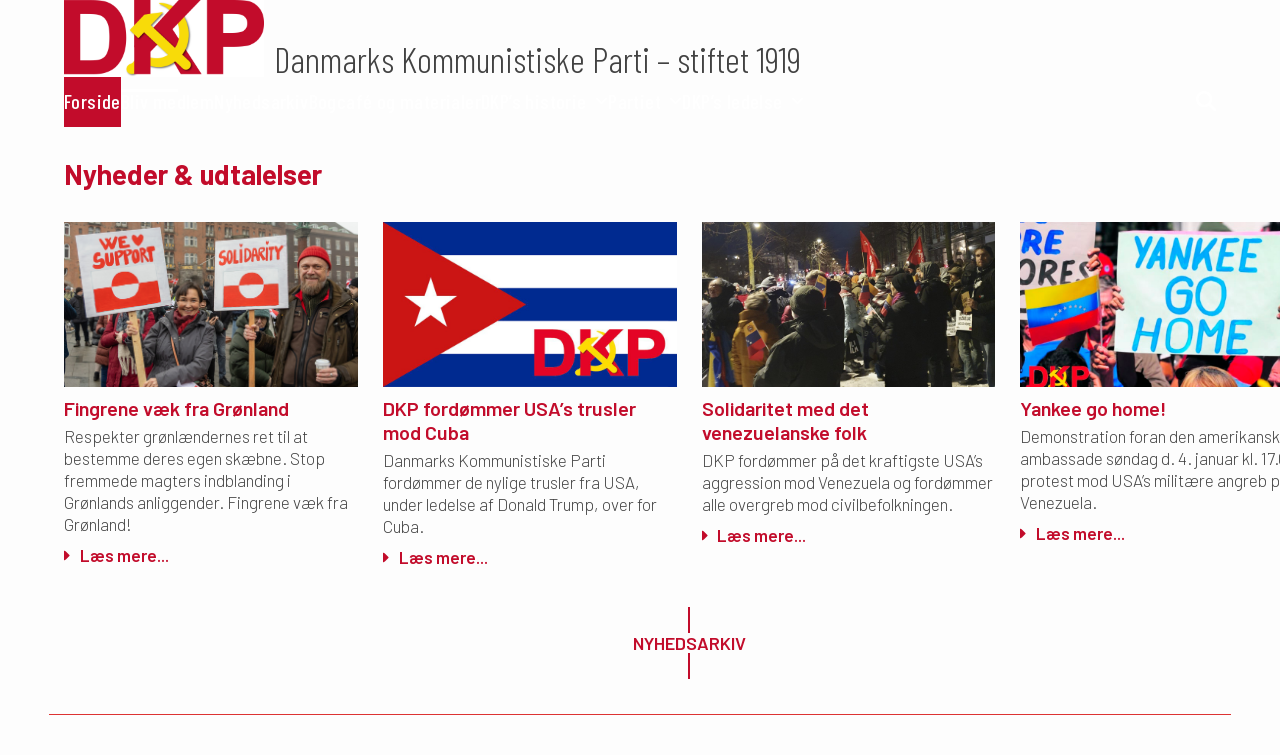

--- FILE ---
content_type: text/html; charset=UTF-8
request_url: https://www.kommunisterne.dk/
body_size: 16424
content:
<!DOCTYPE html>
<html lang="da-DK" >
<head>
<meta charset="UTF-8">
<link rel="profile" href="http://gmpg.org/xfn/11">
<meta name='robots' content='index, follow, max-image-preview:large, max-snippet:-1, max-video-preview:-1' />
<meta name="viewport" content="width=device-width, initial-scale=1">

	<!-- This site is optimized with the Yoast SEO plugin v26.8 - https://yoast.com/product/yoast-seo-wordpress/ -->
	<title>Forside - DKP</title>
	<meta name="description" content="Danmarks Kommunistiske Parti&#039;s (DKP) hjemmeside: Nyheder og udtalelser - Bliv medlem af DKP - DKP&#039;s historie - Kontakt DKP" />
	<link rel="canonical" href="https://www.kommunisterne.dk/" />
	<meta property="og:locale" content="da_DK" />
	<meta property="og:type" content="website" />
	<meta property="og:title" content="Forside - DKP" />
	<meta property="og:description" content="Danmarks Kommunistiske Parti&#039;s (DKP) hjemmeside: Nyheder og udtalelser - Bliv medlem af DKP - DKP&#039;s historie - Kontakt DKP" />
	<meta property="og:url" content="https://www.kommunisterne.dk/" />
	<meta property="og:site_name" content="DKP" />
	<meta property="article:modified_time" content="2026-01-03T19:00:26+00:00" />
	<meta name="twitter:card" content="summary_large_image" />
	<script type="application/ld+json" class="yoast-schema-graph">{"@context":"https://schema.org","@graph":[{"@type":"WebPage","@id":"https://www.kommunisterne.dk/","url":"https://www.kommunisterne.dk/","name":"Forside - DKP","isPartOf":{"@id":"https://www.kommunisterne.dk/#website"},"about":{"@id":"https://www.kommunisterne.dk/#organization"},"datePublished":"2025-06-29T22:51:44+00:00","dateModified":"2026-01-03T19:00:26+00:00","description":"Danmarks Kommunistiske Parti's (DKP) hjemmeside: Nyheder og udtalelser - Bliv medlem af DKP - DKP's historie - Kontakt DKP","breadcrumb":{"@id":"https://www.kommunisterne.dk/#breadcrumb"},"inLanguage":"da-DK","potentialAction":[{"@type":"ReadAction","target":["https://www.kommunisterne.dk/"]}]},{"@type":"BreadcrumbList","@id":"https://www.kommunisterne.dk/#breadcrumb","itemListElement":[{"@type":"ListItem","position":1,"name":"Hjem"}]},{"@type":"WebSite","@id":"https://www.kommunisterne.dk/#website","url":"https://www.kommunisterne.dk/","name":"DKP","description":"Danmarks Kommunistiske Parti","publisher":{"@id":"https://www.kommunisterne.dk/#organization"},"potentialAction":[{"@type":"SearchAction","target":{"@type":"EntryPoint","urlTemplate":"https://www.kommunisterne.dk/?s={search_term_string}"},"query-input":{"@type":"PropertyValueSpecification","valueRequired":true,"valueName":"search_term_string"}}],"inLanguage":"da-DK"},{"@type":"Organization","@id":"https://www.kommunisterne.dk/#organization","name":"DKP","url":"https://www.kommunisterne.dk/","logo":{"@type":"ImageObject","inLanguage":"da-DK","@id":"https://www.kommunisterne.dk/#/schema/logo/image/","url":"https://www.kommunisterne.dk/wp-content/uploads/2025/07/dkp-logo_RGB.png","contentUrl":"https://www.kommunisterne.dk/wp-content/uploads/2025/07/dkp-logo_RGB.png","width":600,"height":230,"caption":"DKP"},"image":{"@id":"https://www.kommunisterne.dk/#/schema/logo/image/"}}]}</script>
	<!-- / Yoast SEO plugin. -->


<link rel='dns-prefetch' href='//fonts.googleapis.com' />
<link rel="alternate" type="application/rss+xml" title="DKP &raquo; Feed" href="https://www.kommunisterne.dk/feed/" />
<link rel="alternate" type="application/rss+xml" title="DKP &raquo;-kommentar-feed" href="https://www.kommunisterne.dk/comments/feed/" />
<link rel="alternate" title="oEmbed (JSON)" type="application/json+oembed" href="https://www.kommunisterne.dk/wp-json/oembed/1.0/embed?url=https%3A%2F%2Fwww.kommunisterne.dk%2F" />
<link rel="alternate" title="oEmbed (XML)" type="text/xml+oembed" href="https://www.kommunisterne.dk/wp-json/oembed/1.0/embed?url=https%3A%2F%2Fwww.kommunisterne.dk%2F&#038;format=xml" />
<style id='wp-img-auto-sizes-contain-inline-css'>
img:is([sizes=auto i],[sizes^="auto," i]){contain-intrinsic-size:3000px 1500px}
/*# sourceURL=wp-img-auto-sizes-contain-inline-css */
</style>
<link rel='stylesheet' id='vc_extensions_admin_individual_hotspot-css' href='https://usercontent.one/wp/www.kommunisterne.dk/wp-content/plugins/vc-extensions-hotspot/css/admin_icon.css?ver=6.9&media=1769095420' media='all' />
<link rel='stylesheet' id='js_composer_front-css' href='https://usercontent.one/wp/www.kommunisterne.dk/wp-content/plugins/js_composer/assets/css/js_composer.min.css?ver=8.5&media=1769095420' media='all' />
<link rel='stylesheet' id='awsm-ead-public-css' href='https://usercontent.one/wp/www.kommunisterne.dk/wp-content/plugins/embed-any-document/css/embed-public.min.css?ver=2.7.12&media=1769095420' media='all' />
<link rel='stylesheet' id='parent-style-css' href='https://usercontent.one/wp/www.kommunisterne.dk/wp-content/themes/Total/style.css?ver=6.3&media=1769095420' media='all' />
<link rel='stylesheet' id='wpex-google-font-barlow-css' href='//fonts.googleapis.com/css2?family=Barlow:wght@100;200;300;400;500;600;700;800;900&#038;display=swap&#038;subset=latin' media='all' />
<link rel='stylesheet' id='wpex-google-font-barlow-condensed-css' href='//fonts.googleapis.com/css2?family=Barlow+Condensed:wght@100;200;300;400;500;600;700;800;900&#038;display=swap&#038;subset=latin' media='all' />
<link rel='stylesheet' id='wpex-style-css' href='https://usercontent.one/wp/www.kommunisterne.dk/wp-content/themes/total-child-theme/style.css?ver=6.3&media=1769095420' media='all' />
<link rel='stylesheet' id='wpex-mobile-menu-breakpoint-max-css' href='https://usercontent.one/wp/www.kommunisterne.dk/wp-content/themes/Total/assets/css/frontend/breakpoints/max.min.css?ver=6.3&media=1769095420' media='only screen and (max-width:959px)' />
<link rel='stylesheet' id='wpex-mobile-menu-breakpoint-min-css' href='https://usercontent.one/wp/www.kommunisterne.dk/wp-content/themes/Total/assets/css/frontend/breakpoints/min.min.css?ver=6.3&media=1769095420' media='only screen and (min-width:960px)' />
<link rel='stylesheet' id='vcex-shortcodes-css' href='https://usercontent.one/wp/www.kommunisterne.dk/wp-content/themes/Total/assets/css/frontend/vcex-shortcodes.min.css?ver=6.3&media=1769095420' media='all' />
<link rel='stylesheet' id='wpex-wpbakery-css' href='https://usercontent.one/wp/www.kommunisterne.dk/wp-content/themes/Total/assets/css/frontend/wpbakery.min.css?ver=6.3&media=1769095420' media='all' />
<script async src="https://usercontent.one/wp/www.kommunisterne.dk/wp-content/plugins/burst-statistics/assets/js/timeme/timeme.min.js?media=1769095420?ver=1767963045" id="burst-timeme-js"></script>
<script async src="https://usercontent.one/wp/www.kommunisterne.dk/wp-content/uploads/burst/js/burst.min.js?media=1769095420?ver=1769024663" id="burst-js"></script>
<script src="https://www.kommunisterne.dk/wp-includes/js/jquery/jquery.min.js?ver=3.7.1" id="jquery-core-js"></script>
<script src="https://www.kommunisterne.dk/wp-includes/js/jquery/jquery-migrate.min.js?ver=3.4.1" id="jquery-migrate-js"></script>
<script id="wpex-core-js-extra">
var wpex_theme_params = {"selectArrowIcon":"\u003Cspan class=\"wpex-select-arrow__icon wpex-icon--sm wpex-flex wpex-icon\" aria-hidden=\"true\"\u003E\u003Csvg viewBox=\"0 0 24 24\" xmlns=\"http://www.w3.org/2000/svg\"\u003E\u003Crect fill=\"none\" height=\"24\" width=\"24\"/\u003E\u003Cg transform=\"matrix(0, -1, 1, 0, -0.115, 23.885)\"\u003E\u003Cpolygon points=\"17.77,3.77 16,2 6,12 16,22 17.77,20.23 9.54,12\"/\u003E\u003C/g\u003E\u003C/svg\u003E\u003C/span\u003E","customSelects":".widget_categories form,.widget_archive select,.vcex-form-shortcode select","scrollToHash":"1","localScrollFindLinks":"1","localScrollHighlight":"1","localScrollUpdateHash":"1","scrollToHashTimeout":"500","localScrollTargets":"li.local-scroll a, a.local-scroll, .local-scroll-link, .local-scroll-link \u003E a,.sidr-class-local-scroll-link,li.sidr-class-local-scroll \u003E span \u003E a,li.sidr-class-local-scroll \u003E a","scrollToBehavior":"smooth","disable_vc_tta_animation":"1"};
//# sourceURL=wpex-core-js-extra
</script>
<script src="https://usercontent.one/wp/www.kommunisterne.dk/wp-content/themes/Total/assets/js/frontend/core.min.js?ver=6.3&media=1769095420" id="wpex-core-js" defer data-wp-strategy="defer"></script>
<script id="wpex-inline-js-after">
!function(){const e=document.querySelector("html"),t=()=>{const t=window.innerWidth-document.documentElement.clientWidth;t&&e.style.setProperty("--wpex-scrollbar-width",`${t}px`)};t(),window.addEventListener("resize",(()=>{t()}))}();
//# sourceURL=wpex-inline-js-after
</script>
<script src="https://usercontent.one/wp/www.kommunisterne.dk/wp-content/themes/Total/assets/js/frontend/search/drop-down.min.js?ver=6.3&media=1769095420" id="wpex-search-drop_down-js" defer data-wp-strategy="defer"></script>
<script id="wpex-sticky-main-nav-js-extra">
var wpex_sticky_main_nav_params = {"breakpoint":"959"};
//# sourceURL=wpex-sticky-main-nav-js-extra
</script>
<script src="https://usercontent.one/wp/www.kommunisterne.dk/wp-content/themes/Total/assets/js/frontend/sticky/main-nav.min.js?ver=6.3&media=1769095420" id="wpex-sticky-main-nav-js" defer data-wp-strategy="defer"></script>
<script id="wpex-mobile-menu-sidr-js-extra">
var wpex_mobile_menu_sidr_params = {"breakpoint":"959","i18n":{"openSubmenu":"Open submenu of %s","closeSubmenu":"Close submenu of %s"},"openSubmenuIcon":"\u003Cspan class=\"wpex-open-submenu__icon wpex-transition-transform wpex-duration-300 wpex-icon\" aria-hidden=\"true\"\u003E\u003Csvg xmlns=\"http://www.w3.org/2000/svg\" viewBox=\"0 0 448 512\"\u003E\u003Cpath d=\"M201.4 342.6c12.5 12.5 32.8 12.5 45.3 0l160-160c12.5-12.5 12.5-32.8 0-45.3s-32.8-12.5-45.3 0L224 274.7 86.6 137.4c-12.5-12.5-32.8-12.5-45.3 0s-12.5 32.8 0 45.3l160 160z\"/\u003E\u003C/svg\u003E\u003C/span\u003E","source":"#site-navigation, #mobile-menu-search","side":"right","dark_surface":"1","displace":"","aria_label":"Mobile menu","aria_label_close":"Close mobile menu","class":["wpex-mobile-menu"],"speed":"300"};
//# sourceURL=wpex-mobile-menu-sidr-js-extra
</script>
<script src="https://usercontent.one/wp/www.kommunisterne.dk/wp-content/themes/Total/assets/js/frontend/mobile-menu/sidr.min.js?ver=6.3&media=1769095420" id="wpex-mobile-menu-sidr-js" defer data-wp-strategy="defer"></script>
<script></script><link rel="https://api.w.org/" href="https://www.kommunisterne.dk/wp-json/" /><link rel="alternate" title="JSON" type="application/json" href="https://www.kommunisterne.dk/wp-json/wp/v2/pages/22" /><link rel="EditURI" type="application/rsd+xml" title="RSD" href="https://www.kommunisterne.dk/xmlrpc.php?rsd" />
<meta name="generator" content="WordPress 6.9" />
<link rel='shortlink' href='https://www.kommunisterne.dk/' />
<style>[class*=" icon-oc-"],[class^=icon-oc-]{speak:none;font-style:normal;font-weight:400;font-variant:normal;text-transform:none;line-height:1;-webkit-font-smoothing:antialiased;-moz-osx-font-smoothing:grayscale}.icon-oc-one-com-white-32px-fill:before{content:"901"}.icon-oc-one-com:before{content:"900"}#one-com-icon,.toplevel_page_onecom-wp .wp-menu-image{speak:none;display:flex;align-items:center;justify-content:center;text-transform:none;line-height:1;-webkit-font-smoothing:antialiased;-moz-osx-font-smoothing:grayscale}.onecom-wp-admin-bar-item>a,.toplevel_page_onecom-wp>.wp-menu-name{font-size:16px;font-weight:400;line-height:1}.toplevel_page_onecom-wp>.wp-menu-name img{width:69px;height:9px;}.wp-submenu-wrap.wp-submenu>.wp-submenu-head>img{width:88px;height:auto}.onecom-wp-admin-bar-item>a img{height:7px!important}.onecom-wp-admin-bar-item>a img,.toplevel_page_onecom-wp>.wp-menu-name img{opacity:.8}.onecom-wp-admin-bar-item.hover>a img,.toplevel_page_onecom-wp.wp-has-current-submenu>.wp-menu-name img,li.opensub>a.toplevel_page_onecom-wp>.wp-menu-name img{opacity:1}#one-com-icon:before,.onecom-wp-admin-bar-item>a:before,.toplevel_page_onecom-wp>.wp-menu-image:before{content:'';position:static!important;background-color:rgba(240,245,250,.4);border-radius:102px;width:18px;height:18px;padding:0!important}.onecom-wp-admin-bar-item>a:before{width:14px;height:14px}.onecom-wp-admin-bar-item.hover>a:before,.toplevel_page_onecom-wp.opensub>a>.wp-menu-image:before,.toplevel_page_onecom-wp.wp-has-current-submenu>.wp-menu-image:before{background-color:#76b82a}.onecom-wp-admin-bar-item>a{display:inline-flex!important;align-items:center;justify-content:center}#one-com-logo-wrapper{font-size:4em}#one-com-icon{vertical-align:middle}.imagify-welcome{display:none !important;}</style><style data-type="vc_custom-css">.vc_tta-color-white.vc_tta-style-flat .vc_tta-panel .vc_tta-panel-heading {
    background-color: #F8FAFC !important;
}
.vc_tta-color-white.vc_tta-style-flat .vc_tta-panel .vc_tta-panel-body {
    background-color: #F8FAFC !important;
}

.dkp-sektion30{
    padding: 30px;
}

.dkp-accordion h2{
	margin-top: -0.9em;
	padding-top: 0;
}
.dkp-accordion .vc_tta.vc_general .vc_tta-panel-body {
    border: solid #0000;
    box-sizing: initial;
    display: none;
    overflow: hidden;
    padding: 0px 20px;
    transform: translateZ(0);
    transition: padding .2s ease-in-out;
   
}</style><noscript><style>body:not(.content-full-screen) .wpex-vc-row-stretched[data-vc-full-width-init="false"]{visibility:visible;}</style></noscript>		<style id="wp-custom-css">
			/*================ * TYPOGRAFI =================*/p{margin-bottom:0.5em;}.kredit{font-size:small;margin-top:0.25em;margin-bottom:2em;}/*Billedtekst*/figcaption{font-size:0.95em;text-align:left !important;}/*================ * Sektioner =================*/.dkp-sektion{padding-top:30px;}/*================ * HEADER =================*/.wpex-items-center{align-items:flex-end;}#site-logo-link{margin-right:10px;}.header-aside-content{margin-bottom:-5px;}@media only screen and (min-width:960px){.wpex-min-float-right{float:left;}}#site-header-inner{display:flex !important;align-items:flex-end !important;flex-wrap:wrap;}/*ILON dato ???*/.meta-date .meta-icon{display:none !important;}.fb-menu{float:right !important;}/*================ * FOOTER =================*/.dkp-footer p{margin-bottom:1em;font-size:0.85em;}.dkp-footer p del{text-decoration:none;float:right;}.dkp-footer h4{font-size:0.9em;font-weight:600 !important;color:#F8DC09 !important;}.dkp-footer h5{font-size:0.9em;font-weight:400 !important;color:white;margin:0 !important;}.dkp-hotspot{font-size:0.9em;}.cq-hotspots .hotspot-item a{width:30px !important;height:30px !important;border:2px solid rgba(255,255,255,.4);color:#fff;text-decoration:none;position:absolute;left:auto;top:auto;border-radius:100%;-moz-transition:all .2s ease-out 0;-o-transition:all .2s ease-out 0;-webkit-transition:all .2s ease-out;-webkit-transition-delay:0;transition:all .2s ease-out 0;}.dkp-footer-accordion li{margin-left:-15px;margin-top:0.75em;list-style-type:square}.vc_tta-color-juicy-pink.vc_tta-style-flat .vc_tta-panel .vc_tta-panel-heading{background-color:transparent !important;}/*================ * Nyhedsarkiv =================*/.dkp-liste-excerp{max-width:800px;}.dkp-liste-small-heading{min-width:300px;background:yellow;}/*================ * STAFF-post cards =================*/.acf-staff{font-size:0.90em;padding-top:0.25em;}/*================ * Spalte med relaterede nyheder =================*/.dkp-kategori li{/*background:yellow;*/list-style-type:none;margin-left:-30px;}.vcex-post-terms__list li{list-style-type:none;margin-left:-30px;/*background:yellow;*/}.vcex-post-terms__list li:before{content:"Kategori:";padding-right:3px;}		</style>
		<style type="text/css" data-type="vc_shortcodes-custom-css">.vc_custom_1767466805073{padding-top: 30px !important;background-color: #1E73BE1A !important;}.vc_custom_1754385310859{margin-top: -5px !important;}.vc_custom_1751563263326{border-top-width: 1px !important;border-top-style: solid !important;border-color: #DD3333 !important;}.vc_custom_1751563426726{border-top-width: 1px !important;border-top-style: solid !important;border-color: #DD3333 !important;}</style><noscript><style> .wpb_animate_when_almost_visible { opacity: 1; }</style></noscript><style data-type="wpex-css" id="wpex-css">/*COLOR PALETTE*/:root{--wpex-palette-4164-color:#f8db08;--wpex-palette-4163-color:#c20c2b;}.has-palette-4164-background-color,.wp-block-button__link.has-palette-4164-background-color{background-color:var(--wpex-palette-4164-color);}.has-palette-4164-border-color,.wp-block-button__link.has-palette-4164-border-color{border-color:var(--wpex-palette-4164-color);}.has-palette-4164-color,.wp-block-button__link.has-palette-4164-color{color:var(--wpex-palette-4164-color);}.has-palette-4163-background-color,.wp-block-button__link.has-palette-4163-background-color{background-color:var(--wpex-palette-4163-color);}.has-palette-4163-border-color,.wp-block-button__link.has-palette-4163-border-color{border-color:var(--wpex-palette-4163-color);}.has-palette-4163-color,.wp-block-button__link.has-palette-4163-color{color:var(--wpex-palette-4163-color);}/*TYPOGRAPHY*/body{font-family:Barlow,sans-serif;font-weight:300;font-size:18px;line-height:1.3;}#site-logo .site-logo-text{font-weight:200;font-size:var(--wpex-text-xs);}.header-aside-content{font-family:'Barlow Condensed',sans-serif;font-size:2em;}.main-navigation-ul .link-inner{font-family:'Barlow Condensed',sans-serif;font-weight:500;font-size:var(--wpex-text-lg);letter-spacing:0.02em;}:root{--wpex-heading-font-weight:700;--wpex-heading-color:var(--wpex-palette-4163-color);}.theme-heading{font-family:'Barlow Condensed',sans-serif;font-weight:500;}h1,.wpex-h1{font-size:2.5em;line-height:1.1;}h2,.wpex-h2{font-weight:600;font-size:1.2em;margin-block-end:0.2em;}@media(max-width:959px){.header-aside-content{font-size:1.5em;}h1,.wpex-h1{font-size:2em;}}@media(max-width:479px){.header-aside-content{font-size:1.2em;}h1,.wpex-h1{font-size:1.5em;}}/*CUSTOMIZER STYLING*/:root{--wpex-text-sm:0.87em;--wpex-text-base:18px;--wpex-accent:#c20c2b;--wpex-accent-alt:#c20c2b;--wpex-on-accent:#fefefe;--wpex-on-accent-alt:#fefefe;--wpex-surface-1:#fdfdfd;--wpex-primary-bottom-space:2em;--wpex-vc-column-inner-margin-bottom:40px;}.page-header-disabled:not(.has-overlay-header):not(.no-header-margin) #content-wrap{padding-block-start:0px;}.page-header.wpex-supports-mods{background-color:#ffffff;border-bottom-color:var(--wpex-accent);}#site-navigation-wrap{--wpex-main-nav-bg:#00b1e5;--wpex-main-nav-border-color:#000000;--wpex-main-nav-link-color:#ffffff;--wpex-hover-main-nav-link-color:#ffffff;--wpex-active-main-nav-link-color:#ffffff;--wpex-hover-main-nav-link-bg:#000000;--wpex-active-main-nav-link-bg:var(--wpex-accent);--wpex-dropmenu-link-color:#ffffff;}@media only screen and (min-width:960px){#site-logo .logo-img{max-width:200px;}}@media only screen and (max-width:767px){#site-logo .logo-img{max-width:120px;}}</style><link rel='stylesheet' id='wpex-owl-carousel-css' href='https://usercontent.one/wp/www.kommunisterne.dk/wp-content/plugins/total-theme-core/assets/css/vendor/wpex-owl-carousel.min.css?ver=2.3&media=1769095420' media='all' />
<link rel='stylesheet' id='font-awesome-css' href='https://usercontent.one/wp/www.kommunisterne.dk/wp-content/plugins/vc-extensions-hotspot/css/font-awesome.min.css?ver=6.9&media=1769095420' media='all' />
<link rel='stylesheet' id='vc_hotspot_cq_style-css' href='https://usercontent.one/wp/www.kommunisterne.dk/wp-content/plugins/vc-extensions-hotspot/css/style.min.css?ver=6.9&media=1769095420' media='all' />
<link rel='stylesheet' id='tooltipster-css' href='https://usercontent.one/wp/www.kommunisterne.dk/wp-content/plugins/vc-extensions-hotspot/css/tooltipster.min.css?ver=6.9&media=1769095420' media='all' />
<link rel='stylesheet' id='vc_tta_style-css' href='https://usercontent.one/wp/www.kommunisterne.dk/wp-content/plugins/js_composer/assets/css/js_composer_tta.min.css?ver=8.5&media=1769095420' media='all' />
</head>

<body class="home wp-singular page-template-default page page-id-22 wp-custom-logo wp-embed-responsive wp-theme-Total wp-child-theme-total-child-theme wpex-theme wpex-responsive has-composer site-full-width content-full-width sidebar-widget-icons hasnt-overlay-header wpex-has-fixed-footer page-header-disabled has-mobile-menu wpex-mobile-toggle-menu-icon_buttons wpex-no-js wpb-js-composer js-comp-ver-8.5 vc_responsive" data-burst_id="22" data-burst_type="page">

	
<a href="#content" class="skip-to-content">Skip to content</a>

	
	<span data-ls_id="#site_top" tabindex="-1"></span>
	<div id="outer-wrap" class="wpex-overflow-clip">
		
		
		
		<div id="wrap" class="wpex-clr">

				<header id="site-header" class="header-two wpex-dropdown-style-black dyn-styles wpex-print-hidden wpex-relative wpex-clr">
				<div id="site-header-inner" class="header-two-inner header-padding container wpex-relative wpex-h-100 wpex-py-30 wpex-clr">
<div id="site-logo" class="site-branding header-two-logo logo-padding wpex-flex wpex-items-center wpex-float-left">
	<div id="site-logo-inner" ><a id="site-logo-link" href="https://www.kommunisterne.dk/" rel="home" class="main-logo"><img src="https://usercontent.one/wp/www.kommunisterne.dk/wp-content/uploads/2025/07/dkp-logo_RGB.png?media=1769095420" alt="Danmarks Kommunistiske Parti" class="logo-img wpex-h-auto wpex-max-w-100 wpex-align-middle" width="600" height="230" data-no-retina data-skip-lazy fetchpriority="high"></a></div>

</div>
<div class="header-aside-mobile-spacer wpex-pt-20 wpex-clear wpex-min-hidden"></div>
	<aside id="header-aside" class="header-two-aside wpex-min-float-right wpex-min-text-right">
		<div class="header-aside-content wpex-clr">Danmarks Kommunistiske Parti – stiftet 1919</div>
			</aside>


<div id="mobile-menu" class="wpex-mobile-menu-toggle show-at-mm-breakpoint wpex-flex wpex-items-center wpex-absolute wpex-top-50 -wpex-translate-y-50 wpex-right-0">
	<div class="wpex-inline-flex wpex-items-center">
						<a href="#" class="mobile-menu-toggle" role="button" aria-expanded="false"><span class="mobile-menu-toggle__icon wpex-flex"><span class="wpex-hamburger-icon wpex-hamburger-icon--inactive wpex-hamburger-icon--animate" aria-hidden="true"><span></span></span></span><span class="screen-reader-text" data-open-text>Open mobile menu</span><span class="screen-reader-text" data-open-text>Close mobile menu</span></a>			</div>
</div></div>
		
<div id="site-navigation-wrap" class="navbar-style-two wpex-z-sticky navbar-fixed-line-height fixed-nav has-menu-underline no-outline no-borders hide-at-mm-breakpoint wpex-clr wpex-print-hidden">
	<nav id="site-navigation" class="navigation main-navigation main-navigation-two container wpex-relative wpex-clr" aria-label="Main menu"><ul id="menu-hovedmenu" class="main-navigation-ul wpex-dropdown-menu wpex-dropdown-menu--onhover wpex-dropdown-menu--animate"><li id="menu-item-26" class="menu-item menu-item-type-post_type menu-item-object-page menu-item-home current-menu-item page_item page-item-22 current_page_item menu-item-26"><a href="https://www.kommunisterne.dk/" aria-current="page"><span class="link-inner">Forside</span></a></li>
<li id="menu-item-4183" class="menu-item menu-item-type-post_type menu-item-object-page menu-item-4183"><a href="https://www.kommunisterne.dk/bliv-medlem-2/"><span class="link-inner">Bliv medlem</span></a></li>
<li id="menu-item-4505" class="menu-item menu-item-type-post_type menu-item-object-page menu-item-4505"><a href="https://www.kommunisterne.dk/arkiv/"><span class="link-inner">Nyhedsarkiv</span></a></li>
<li id="menu-item-4858" class="menu-item menu-item-type-post_type menu-item-object-page menu-item-4858"><a href="https://www.kommunisterne.dk/bogcafe-og-materialer/"><span class="link-inner">Bogcafé og materialer</span></a></li>
<li id="menu-item-4978" class="menu-item menu-item-type-custom menu-item-object-custom menu-item-has-children menu-item-4978 dropdown"><a href="#"><span class="link-inner">DKP&#8217;s historie <span class="nav-arrow top-level"><span class="nav-arrow__icon wpex-icon wpex-icon--xs" aria-hidden="true"><svg xmlns="http://www.w3.org/2000/svg" viewBox="0 0 448 512"><path d="M201.4 342.6c12.5 12.5 32.8 12.5 45.3 0l160-160c12.5-12.5 12.5-32.8 0-45.3s-32.8-12.5-45.3 0L224 274.7 86.6 137.4c-12.5-12.5-32.8-12.5-45.3 0s-12.5 32.8 0 45.3l160 160z"/></svg></span></span></span></a>
<ul class="sub-menu">
	<li id="menu-item-4977" class="menu-item menu-item-type-post_type menu-item-object-page menu-item-4977"><a href="https://www.kommunisterne.dk/traek-af-dkps-historie-1919-2000/"><span class="link-inner">Træk af DKP’s historie 1919-2000</span></a></li>
	<li id="menu-item-4182" class="menu-item menu-item-type-post_type menu-item-object-page menu-item-4182"><a href="https://www.kommunisterne.dk/dkps-historie-1940-45/"><span class="link-inner">DKPs historie 1940-45</span></a></li>
</ul>
</li>
<li id="menu-item-4172" class="menu-item menu-item-type-custom menu-item-object-custom menu-item-has-children menu-item-4172 dropdown"><a href="#"><span class="link-inner">Partiet <span class="nav-arrow top-level"><span class="nav-arrow__icon wpex-icon wpex-icon--xs" aria-hidden="true"><svg xmlns="http://www.w3.org/2000/svg" viewBox="0 0 448 512"><path d="M201.4 342.6c12.5 12.5 32.8 12.5 45.3 0l160-160c12.5-12.5 12.5-32.8 0-45.3s-32.8-12.5-45.3 0L224 274.7 86.6 137.4c-12.5-12.5-32.8-12.5-45.3 0s-12.5 32.8 0 45.3l160 160z"/></svg></span></span></span></a>
<ul class="sub-menu">
	<li id="menu-item-4208" class="menu-item menu-item-type-custom menu-item-object-custom menu-item-has-children menu-item-4208 dropdown"><a href="#"><span class="link-inner">Kongres i DKP <span class="nav-arrow second-level"><span class="nav-arrow__icon wpex-icon wpex-icon--xs wpex-icon--bidi" aria-hidden="true"><svg xmlns="http://www.w3.org/2000/svg" viewBox="0 0 320 512"><path d="M278.6 233.4c12.5 12.5 12.5 32.8 0 45.3l-160 160c-12.5 12.5-32.8 12.5-45.3 0s-12.5-32.8 0-45.3L210.7 256 73.4 118.6c-12.5-12.5-12.5-32.8 0-45.3s32.8-12.5 45.3 0l160 160z"/></svg></span></span></span></a>
	<ul class="sub-menu">
		<li id="menu-item-4406" class="menu-item menu-item-type-post_type menu-item-object-post menu-item-4406"><a href="https://www.kommunisterne.dk/dkps-39-kongres/"><span class="link-inner">DKP’s 39. kongres</span></a></li>
		<li id="menu-item-5172" class="menu-item menu-item-type-post_type menu-item-object-post menu-item-5172"><a href="https://www.kommunisterne.dk/dkps-38-kongres-genforening/"><span class="link-inner">DKP’s 38. kongres – genforening</span></a></li>
	</ul>
</li>
	<li id="menu-item-4184" class="menu-item menu-item-type-post_type menu-item-object-page menu-item-4184"><a href="https://www.kommunisterne.dk/partilove/"><span class="link-inner">Love for Danmarks Kommunistiske Parti</span></a></li>
</ul>
</li>
<li id="menu-item-4209" class="menu-item menu-item-type-custom menu-item-object-custom menu-item-has-children menu-item-4209 dropdown"><a href="#"><span class="link-inner">DKP&#8217;s ledelse <span class="nav-arrow top-level"><span class="nav-arrow__icon wpex-icon wpex-icon--xs" aria-hidden="true"><svg xmlns="http://www.w3.org/2000/svg" viewBox="0 0 448 512"><path d="M201.4 342.6c12.5 12.5 32.8 12.5 45.3 0l160-160c12.5-12.5 12.5-32.8 0-45.3s-32.8-12.5-45.3 0L224 274.7 86.6 137.4c-12.5-12.5-32.8-12.5-45.3 0s-12.5 32.8 0 45.3l160 160z"/></svg></span></span></span></a>
<ul class="sub-menu">
	<li id="menu-item-4175" class="menu-item menu-item-type-post_type menu-item-object-page menu-item-4175"><a href="https://www.kommunisterne.dk/forretningsudvalg-og-landsledelse/"><span class="link-inner">Forretningsudvalg og Landsledelse</span></a></li>
	<li id="menu-item-4210" class="menu-item menu-item-type-post_type menu-item-object-page menu-item-4210"><a href="https://www.kommunisterne.dk/lokale-kontakter/"><span class="link-inner">Lokale kontakter</span></a></li>
</ul>
</li>
<li class="search-toggle-li menu-item wpex-menu-extra no-icon-margin"><a href="#" class="site-search-toggle search-dropdown-toggle" role="button" aria-expanded="false" aria-controls="searchform-dropdown" aria-label="Search"><span class="link-inner"><span class="wpex-menu-search-text wpex-hidden">Search</span><span class="wpex-menu-search-icon wpex-icon" aria-hidden="true"><svg xmlns="http://www.w3.org/2000/svg" viewBox="0 0 512 512"><path d="M416 208c0 45.9-14.9 88.3-40 122.7L502.6 457.4c12.5 12.5 12.5 32.8 0 45.3s-32.8 12.5-45.3 0L330.7 376c-34.4 25.2-76.8 40-122.7 40C93.1 416 0 322.9 0 208S93.1 0 208 0S416 93.1 416 208zM208 352a144 144 0 1 0 0-288 144 144 0 1 0 0 288z"/></svg></span></span></a>
<div id="searchform-dropdown" class="header-searchform-wrap header-drop-widget header-drop-widget--animate wpex-invisible wpex-opacity-0 wpex-absolute wpex-translate-Z-0 wpex-text-initial wpex-z-dropdown wpex-top-100 wpex-right-0 wpex-surface-1 wpex-text-2 wpex-p-15">
<form role="search" method="get" class="searchform searchform--header-dropdown wpex-flex" action="https://www.kommunisterne.dk/" autocomplete="off">
	<label for="searchform-input-697242b05e425" class="searchform-label screen-reader-text">Search</label>
	<input id="searchform-input-697242b05e425" type="search" class="searchform-input wpex-block wpex-border-0 wpex-outline-0 wpex-w-100 wpex-h-auto wpex-leading-relaxed wpex-rounded-0 wpex-text-2 wpex-surface-2 wpex-p-10 wpex-text-1em wpex-unstyled-input" name="s" placeholder="Søg" required>
			<button type="submit" class="searchform-submit wpex-hidden wpex-rounded-0 wpex-py-10 wpex-px-15" aria-label="Submit search"><span class="wpex-icon" aria-hidden="true"><svg xmlns="http://www.w3.org/2000/svg" viewBox="0 0 512 512"><path d="M416 208c0 45.9-14.9 88.3-40 122.7L502.6 457.4c12.5 12.5 12.5 32.8 0 45.3s-32.8 12.5-45.3 0L330.7 376c-34.4 25.2-76.8 40-122.7 40C93.1 416 0 322.9 0 208S93.1 0 208 0S416 93.1 416 208zM208 352a144 144 0 1 0 0-288 144 144 0 1 0 0 288z"/></svg></span></button>
</form>
</div>
</li></ul></nav>
</div>

	</header>

			
			<main id="main" class="site-main wpex-clr">

				
<div id="content-wrap"  class="container wpex-clr">

	
	<div id="primary" class="content-area wpex-clr">

		
		<div id="content" class="site-content wpex-clr">

			
			<div class="custom-singular-template entry wpex-clr"><div class="vc_row wpb_row vc_row-fluid wpex-relative"><div class="wpb_column vc_column_container vc_col-sm-12"><div class="vc_column-inner"><div class="wpb_wrapper">
<div class="vcex-post-content">
	
					<div class="vcex-post-content-c wpex-clr"><div class="wpb-content-wrapper"><div class="vc_section dkp-sektion wpex-vc-full-width-section wpex-vc-full-width-section--centered wpex-relative"><div class="vc_row wpb_row vc_row-fluid vc_row-o-equal-height vc_row-flex wpex-relative wpex-vc_row-col-mb-0"><div class="wpb_column vc_column_container vc_col-sm-12"><div class="vc_column-inner"><div class="wpb_wrapper"><div class="vcex-heading vcex-heading-plain vcex-module wpex-heading wpex-text-2xl"><span class="vcex-heading-inner wpex-inline-block">Nyheder &amp; udtalelser</span></div><div class="vcex-spacing wpex-w-100 wpex-clear" style="height:30px;"></div><div class="wpex-post-cards wpex-post-cards-template_4120 vcex_697242b06098e wpex-relative"><div class="wpex-post-cards-inner"><style class="vcex-carousel-preload-css">.vcex_697242b06098e .wpex-posts-card-carousel{--wpex-carousel-gap:25px;}.vcex_697242b06098e .wpex-posts-card-carousel{--wpex-carousel-columns:1;}.vcex_697242b06098e .wpex-posts-card-carousel.wpex-carousel:not(.wpex-carousel--loaded) > *:not(:nth-child(1n+2)){display: flex !important;}@media only screen and (min-width: 480px) {.vcex_697242b06098e .wpex-posts-card-carousel{--wpex-carousel-columns:2;}.vcex_697242b06098e .wpex-posts-card-carousel.wpex-carousel:not(.wpex-carousel--loaded) > *:not(:nth-child(1n+3)){display: flex !important;}}@media only screen and (min-width: 768px) {.vcex_697242b06098e .wpex-posts-card-carousel{--wpex-carousel-columns:3;}.vcex_697242b06098e .wpex-posts-card-carousel.wpex-carousel:not(.wpex-carousel--loaded) > *:not(:nth-child(1n+4)){display: flex !important;}}@media only screen and (min-width: 960px) {.vcex_697242b06098e .wpex-posts-card-carousel{--wpex-carousel-columns:4;}.vcex_697242b06098e .wpex-posts-card-carousel.wpex-carousel:not(.wpex-carousel--loaded) > *:not(:nth-child(1n+5)){display: flex !important;}}</style><div class="wpex-post-cards-loop wpex-posts-card-carousel wpex-carousel wpex-carousel--render-onload wpex-carousel--flex wpex-carousel--offset-fix arrwstyle-default arrwpos-default" data-wpex-carousel='{&quot;margin&quot;:25,&quot;slideBy&quot;:4,&quot;items&quot;:4,&quot;responsive&quot;:{&quot;0&quot;:{&quot;items&quot;:&quot;1&quot;},&quot;480&quot;:{&quot;items&quot;:&quot;2&quot;},&quot;768&quot;:{&quot;items&quot;:&quot;3&quot;},&quot;960&quot;:{&quot;items&quot;:4}}}'><div class="wpex-post-cards-entry wpex-carousel-slide post-5302 type-post cat-31 cat-4 post_tag-19"><div class="wpex-card wpex-card-template_4120"><style>.vc_custom_1751544572527{margin-bottom: 0.25em !important;}.vc_custom_1752497874916{margin-top: 0.25em !important;}.vc_custom_1752498000799{margin-top: 0.25em !important;}</style><a href="https://www.kommunisterne.dk/fingrene-vaek-fra-groenland-2/" aria-label="Fingrene væk fra Grønland" class="wpex-card-inner wpex-no-underline wpex-inherit-color"><div class="vc_row wpb_row vc_row-fluid wpex-relative"><div class="wpb_column vc_column_container vc_col-sm-12"><div class="vc_column-inner"><div class="wpb_wrapper"><figure class="vcex-image vcex-module"><div class="vcex-image-inner wpex-relative wpex-inline-block vc_custom_1751544572527"><img width="1200" height="675" src="https://usercontent.one/wp/www.kommunisterne.dk/wp-content/uploads/2026/01/groenlands-demo_1200x675.jpg?media=1769095420" class="vcex-image-img wpex-align-middle wpex-aspect-16-9 wpex-object-cover" alt="grønlands-demo" loading="lazy" decoding="async" srcset="https://usercontent.one/wp/www.kommunisterne.dk/wp-content/uploads/2026/01/groenlands-demo_1200x675.jpg?media=1769095420 1200w, https://usercontent.one/wp/www.kommunisterne.dk/wp-content/uploads/2026/01/groenlands-demo_1200x675-300x169.jpg?media=1769095420 300w, https://usercontent.one/wp/www.kommunisterne.dk/wp-content/uploads/2026/01/groenlands-demo_1200x675-1024x576.jpg?media=1769095420 1024w, https://usercontent.one/wp/www.kommunisterne.dk/wp-content/uploads/2026/01/groenlands-demo_1200x675-768x432.jpg?media=1769095420 768w" sizes="auto, (max-width: 1200px) 100vw, 1200px" /></div></figure><style>.vcex-heading.vcex_697242b061504{font-size:1.1em;font-weight:600;}</style><h4 class="vcex-heading vcex-heading-plain vcex-module wpex-text-balance wpex-heading wpex-text-2xl vc_custom_1752497874916 vcex_697242b061504"><span href="https://www.kommunisterne.dk/fingrene-vaek-fra-groenland-2/" class="wpex-no-underline" target="_self"><span class="vcex-heading-inner wpex-inline-block">Fingrene væk fra Grønland</span></span></h4><style>.vcex-post-excerpt.vcex_697242b0617de{font-size:0.95em;}</style><div class="vcex-post-excerpt vcex-module wpex-text-pretty wpex-last-mb-0 vc_custom_1752498000799 vcex_697242b0617de"><p>Respekter grønlændernes ret til at bestemme deres egen skæbne. Stop fremmede magters indblanding i Grønlands anliggender. Fingrene væk fra Grønland!</p>
</div><div class="vcex-spacing wpex-w-100 wpex-clear" style="height:0.5em;"></div><style>.vcex-button.vcex_697242b061a98{color:var(--wpex-accent)!important;font-size:0.95em;font-weight:600;}</style><span href="https://www.kommunisterne.dk/fingrene-vaek-fra-groenland-2/" class="vcex-button theme-txt-link wpex-inline-block inline vcex_697242b061a98"><span class="vcex-button-inner theme-button-inner wpex-flex wpex-flex-wrap wpex-items-center wpex-justify-center"><span class="vcex-button-icon vcex-icon-wrap theme-button-icon-left"><span class="wpex-icon wpex-icon--bidi" aria-hidden="true"><svg xmlns="http://www.w3.org/2000/svg" viewBox="0 0 11 32"><path d="M10.286 16q0 0.464-0.339 0.804l-8 8q-0.339 0.339-0.804 0.339t-0.804-0.339-0.339-0.804v-16q0-0.464 0.339-0.804t0.804-0.339 0.804 0.339l8 8q0.339 0.339 0.339 0.804z"></path></svg></span></span>Læs mere...</span></span> </div></div></div></div>
</a></div></div><div class="wpex-post-cards-entry wpex-carousel-slide post-5293 type-post cat-31 cat-4 post_tag-22"><div class="wpex-card wpex-card-template_4120"><a href="https://www.kommunisterne.dk/dkp-fordoemmer-usas-trusler-mod-cuba/" aria-label="DKP fordømmer USA&#8217;s trusler mod Cuba" class="wpex-card-inner wpex-no-underline wpex-inherit-color"><div class="vc_row wpb_row vc_row-fluid wpex-relative"><div class="wpb_column vc_column_container vc_col-sm-12"><div class="vc_column-inner"><div class="wpb_wrapper"><figure class="vcex-image vcex-module"><div class="vcex-image-inner wpex-relative wpex-inline-block vc_custom_1751544572527"><img width="1600" height="900" src="https://usercontent.one/wp/www.kommunisterne.dk/wp-content/uploads/2026/01/cubaflag-dkp.jpg?media=1769095420" class="vcex-image-img wpex-align-middle wpex-aspect-16-9 wpex-object-cover" alt="cubaflag-dkp" loading="lazy" decoding="async" srcset="https://usercontent.one/wp/www.kommunisterne.dk/wp-content/uploads/2026/01/cubaflag-dkp.jpg?media=1769095420 1600w, https://usercontent.one/wp/www.kommunisterne.dk/wp-content/uploads/2026/01/cubaflag-dkp-300x169.jpg?media=1769095420 300w, https://usercontent.one/wp/www.kommunisterne.dk/wp-content/uploads/2026/01/cubaflag-dkp-1024x576.jpg?media=1769095420 1024w, https://usercontent.one/wp/www.kommunisterne.dk/wp-content/uploads/2026/01/cubaflag-dkp-768x432.jpg?media=1769095420 768w, https://usercontent.one/wp/www.kommunisterne.dk/wp-content/uploads/2026/01/cubaflag-dkp-1536x864.jpg?media=1769095420 1536w" sizes="auto, (max-width: 1600px) 100vw, 1600px" /></div></figure><style>.vcex-heading.vcex_697242b062584{font-size:1.1em;font-weight:600;}</style><h4 class="vcex-heading vcex-heading-plain vcex-module wpex-text-balance wpex-heading wpex-text-2xl vc_custom_1752497874916 vcex_697242b062584"><span href="https://www.kommunisterne.dk/dkp-fordoemmer-usas-trusler-mod-cuba/" class="wpex-no-underline" target="_self"><span class="vcex-heading-inner wpex-inline-block">DKP fordømmer USA&#8217;s trusler mod Cuba</span></span></h4><style>.vcex-post-excerpt.vcex_697242b0626d6{font-size:0.95em;}</style><div class="vcex-post-excerpt vcex-module wpex-text-pretty wpex-last-mb-0 vc_custom_1752498000799 vcex_697242b0626d6"><p>Danmarks Kommunistiske Parti fordømmer de nylige trusler fra USA, under ledelse af Donald Trump, over for Cuba.</p>
</div><div class="vcex-spacing wpex-w-100 wpex-clear" style="height:0.5em;"></div><style>.vcex-button.vcex_697242b062945{color:var(--wpex-accent)!important;font-size:0.95em;font-weight:600;}</style><span href="https://www.kommunisterne.dk/dkp-fordoemmer-usas-trusler-mod-cuba/" class="vcex-button theme-txt-link wpex-inline-block inline vcex_697242b062945"><span class="vcex-button-inner theme-button-inner wpex-flex wpex-flex-wrap wpex-items-center wpex-justify-center"><span class="vcex-button-icon vcex-icon-wrap theme-button-icon-left"><span class="wpex-icon wpex-icon--bidi" aria-hidden="true"><svg xmlns="http://www.w3.org/2000/svg" viewBox="0 0 11 32"><path d="M10.286 16q0 0.464-0.339 0.804l-8 8q-0.339 0.339-0.804 0.339t-0.804-0.339-0.339-0.804v-16q0-0.464 0.339-0.804t0.804-0.339 0.804 0.339l8 8q0.339 0.339 0.339 0.804z"></path></svg></span></span>Læs mere...</span></span> </div></div></div></div>
</a></div></div><div class="wpex-post-cards-entry wpex-carousel-slide post-5283 type-post cat-31 cat-4 post_tag-58"><div class="wpex-card wpex-card-template_4120"><a href="https://www.kommunisterne.dk/solidaritet-med-det-venezuelanske-folk/" aria-label="Solidaritet med det venezuelanske folk" class="wpex-card-inner wpex-no-underline wpex-inherit-color"><div class="vc_row wpb_row vc_row-fluid wpex-relative"><div class="wpb_column vc_column_container vc_col-sm-12"><div class="vc_column-inner"><div class="wpb_wrapper"><figure class="vcex-image vcex-module"><div class="vcex-image-inner wpex-relative wpex-inline-block vc_custom_1751544572527"><img width="1600" height="900" src="https://usercontent.one/wp/www.kommunisterne.dk/wp-content/uploads/2026/01/venezuela-demo-1.jpg?media=1769095420" class="vcex-image-img wpex-align-middle wpex-aspect-16-9 wpex-object-cover" alt="venezuela-demo-1" loading="lazy" decoding="async" srcset="https://usercontent.one/wp/www.kommunisterne.dk/wp-content/uploads/2026/01/venezuela-demo-1.jpg?media=1769095420 1600w, https://usercontent.one/wp/www.kommunisterne.dk/wp-content/uploads/2026/01/venezuela-demo-1-300x169.jpg?media=1769095420 300w, https://usercontent.one/wp/www.kommunisterne.dk/wp-content/uploads/2026/01/venezuela-demo-1-1024x576.jpg?media=1769095420 1024w, https://usercontent.one/wp/www.kommunisterne.dk/wp-content/uploads/2026/01/venezuela-demo-1-768x432.jpg?media=1769095420 768w, https://usercontent.one/wp/www.kommunisterne.dk/wp-content/uploads/2026/01/venezuela-demo-1-1536x864.jpg?media=1769095420 1536w" sizes="auto, (max-width: 1600px) 100vw, 1600px" /></div></figure><style>.vcex-heading.vcex_697242b0632ef{font-size:1.1em;font-weight:600;}</style><h4 class="vcex-heading vcex-heading-plain vcex-module wpex-text-balance wpex-heading wpex-text-2xl vc_custom_1752497874916 vcex_697242b0632ef"><span href="https://www.kommunisterne.dk/solidaritet-med-det-venezuelanske-folk/" class="wpex-no-underline" target="_self"><span class="vcex-heading-inner wpex-inline-block">Solidaritet med det venezuelanske folk</span></span></h4><style>.vcex-post-excerpt.vcex_697242b063422{font-size:0.95em;}</style><div class="vcex-post-excerpt vcex-module wpex-text-pretty wpex-last-mb-0 vc_custom_1752498000799 vcex_697242b063422"><p>DKP fordømmer på det kraftigste USA’s aggression mod Venezuela og fordømmer alle overgreb mod civilbefolkningen.</p>
</div><div class="vcex-spacing wpex-w-100 wpex-clear" style="height:0.5em;"></div><style>.vcex-button.vcex_697242b0636a4{color:var(--wpex-accent)!important;font-size:0.95em;font-weight:600;}</style><span href="https://www.kommunisterne.dk/solidaritet-med-det-venezuelanske-folk/" class="vcex-button theme-txt-link wpex-inline-block inline vcex_697242b0636a4"><span class="vcex-button-inner theme-button-inner wpex-flex wpex-flex-wrap wpex-items-center wpex-justify-center"><span class="vcex-button-icon vcex-icon-wrap theme-button-icon-left"><span class="wpex-icon wpex-icon--bidi" aria-hidden="true"><svg xmlns="http://www.w3.org/2000/svg" viewBox="0 0 11 32"><path d="M10.286 16q0 0.464-0.339 0.804l-8 8q-0.339 0.339-0.804 0.339t-0.804-0.339-0.339-0.804v-16q0-0.464 0.339-0.804t0.804-0.339 0.804 0.339l8 8q0.339 0.339 0.339 0.804z"></path></svg></span></span>Læs mere...</span></span> </div></div></div></div>
</a></div></div><div class="wpex-post-cards-entry wpex-carousel-slide post-5279 type-post cat-31 cat-4 post_tag-58"><div class="wpex-card wpex-card-template_4120"><a href="https://www.kommunisterne.dk/yankee-go-home/" aria-label="Yankee go home!" class="wpex-card-inner wpex-no-underline wpex-inherit-color"><div class="vc_row wpb_row vc_row-fluid wpex-relative"><div class="wpb_column vc_column_container vc_col-sm-12"><div class="vc_column-inner"><div class="wpb_wrapper"><figure class="vcex-image vcex-module"><div class="vcex-image-inner wpex-relative wpex-inline-block vc_custom_1751544572527"><img width="800" height="450" src="https://usercontent.one/wp/www.kommunisterne.dk/wp-content/uploads/2026/01/venezuela-yankee-go-home.jpg?media=1769095420" class="vcex-image-img wpex-align-middle wpex-aspect-16-9 wpex-object-cover" alt="venezuela-yankee-go-home" loading="lazy" decoding="async" srcset="https://usercontent.one/wp/www.kommunisterne.dk/wp-content/uploads/2026/01/venezuela-yankee-go-home.jpg?media=1769095420 800w, https://usercontent.one/wp/www.kommunisterne.dk/wp-content/uploads/2026/01/venezuela-yankee-go-home-300x169.jpg?media=1769095420 300w, https://usercontent.one/wp/www.kommunisterne.dk/wp-content/uploads/2026/01/venezuela-yankee-go-home-768x432.jpg?media=1769095420 768w" sizes="auto, (max-width: 800px) 100vw, 800px" /></div></figure><style>.vcex-heading.vcex_697242b063f6d{font-size:1.1em;font-weight:600;}</style><h4 class="vcex-heading vcex-heading-plain vcex-module wpex-text-balance wpex-heading wpex-text-2xl vc_custom_1752497874916 vcex_697242b063f6d"><span href="https://www.kommunisterne.dk/yankee-go-home/" class="wpex-no-underline" target="_self"><span class="vcex-heading-inner wpex-inline-block">Yankee go home!</span></span></h4><style>.vcex-post-excerpt.vcex_697242b0640ac{font-size:0.95em;}</style><div class="vcex-post-excerpt vcex-module wpex-text-pretty wpex-last-mb-0 vc_custom_1752498000799 vcex_697242b0640ac"><p>Demonstration foran den amerikanske ambassade søndag d. 4. januar kl. 17.00 i protest mod USA’s militære angreb på Venezuela.</p>
</div><div class="vcex-spacing wpex-w-100 wpex-clear" style="height:0.5em;"></div><style>.vcex-button.vcex_697242b064307{color:var(--wpex-accent)!important;font-size:0.95em;font-weight:600;}</style><span href="https://www.kommunisterne.dk/yankee-go-home/" class="vcex-button theme-txt-link wpex-inline-block inline vcex_697242b064307"><span class="vcex-button-inner theme-button-inner wpex-flex wpex-flex-wrap wpex-items-center wpex-justify-center"><span class="vcex-button-icon vcex-icon-wrap theme-button-icon-left"><span class="wpex-icon wpex-icon--bidi" aria-hidden="true"><svg xmlns="http://www.w3.org/2000/svg" viewBox="0 0 11 32"><path d="M10.286 16q0 0.464-0.339 0.804l-8 8q-0.339 0.339-0.804 0.339t-0.804-0.339-0.339-0.804v-16q0-0.464 0.339-0.804t0.804-0.339 0.804 0.339l8 8q0.339 0.339 0.339 0.804z"></path></svg></span></span>Læs mere...</span></span> </div></div></div></div>
</a></div></div></div></div></div><div class="vcex-spacing wpex-w-100 wpex-clear" style="height:0.01em;"></div><div class="theme-button-wrap textcenter wpex-clr"><a href="https://www.kommunisterne.dk/arkiv/" class="vcex-button theme-button outline align-center inline"><span class="vcex-button-inner theme-button-inner wpex-flex wpex-flex-wrap wpex-items-center wpex-justify-center">NYHEDSARKIV</span></a></div> <div class="vcex-spacing wpex-w-100 wpex-clear" style="height:2em;"></div></div></div></div></div></div><div class="vc_row wpb_row vc_row-fluid vc_row-o-equal-height vc_row-o-content-bottom vc_row-flex wpex-relative wpex-vc_row-gap-60 wpex-vc_row-col-mb-0"><div class="wpb_column vc_column_container vc_col-sm-6 wpex-vc_col-has-fill"><div class="vc_column-inner vc_custom_1751563263326"><div class="wpb_wrapper"><div class="vcex-spacing wpex-w-100 wpex-clear" style="height:1em;"></div><figure class="vcex-image vcex-module"><div class="vcex-image-inner wpex-relative wpex-inline-block"><img width="2560" height="591" src="https://usercontent.one/wp/www.kommunisterne.dk/wp-content/uploads/2025/07/BladhovedKommu_1200x277px-scaled.jpg?media=1769095420" class="vcex-image-img wpex-align-middle" alt="" loading="lazy" decoding="async" srcset="https://usercontent.one/wp/www.kommunisterne.dk/wp-content/uploads/2025/07/BladhovedKommu_1200x277px-scaled.jpg?media=1769095420 2560w, https://usercontent.one/wp/www.kommunisterne.dk/wp-content/uploads/2025/07/BladhovedKommu_1200x277px-300x69.jpg?media=1769095420 300w, https://usercontent.one/wp/www.kommunisterne.dk/wp-content/uploads/2025/07/BladhovedKommu_1200x277px-1024x237.jpg?media=1769095420 1024w, https://usercontent.one/wp/www.kommunisterne.dk/wp-content/uploads/2025/07/BladhovedKommu_1200x277px-768x177.jpg?media=1769095420 768w, https://usercontent.one/wp/www.kommunisterne.dk/wp-content/uploads/2025/07/BladhovedKommu_1200x277px-1536x355.jpg?media=1769095420 1536w, https://usercontent.one/wp/www.kommunisterne.dk/wp-content/uploads/2025/07/BladhovedKommu_1200x277px-2048x473.jpg?media=1769095420 2048w" sizes="auto, (max-width: 2560px) 100vw, 2560px" /></div></figure><div class="vcex-spacing wpex-w-100 wpex-clear" style="height:1em;"></div><div class="theme-button-wrap textcenter theme-button-expanded-wrap wpex-clr"><a href="https://kommunist.dk" class="vcex-button theme-button outline medium align-center expanded expanded" target="_blank" rel="noopener noreferrer"><span class="vcex-button-inner theme-button-inner wpex-flex wpex-flex-wrap wpex-items-center wpex-justify-center">Læs månedsbladet <em>KOMMUNIST</em></span></a></div> </div></div></div><div class="wpb_column vc_column_container vc_col-sm-6 wpex-vc_col-has-fill"><div class="vc_column-inner vc_custom_1751563426726"><div class="wpb_wrapper"><div class="vcex-spacing wpex-w-100 wpex-clear" style="height:1em;"></div><figure class="vcex-image vcex-module"><div class="vcex-image-inner wpex-relative wpex-inline-block"><img width="2200" height="656" src="https://usercontent.one/wp/www.kommunisterne.dk/wp-content/uploads/2025/07/gaa-med-kommunisterne_2200x656px.jpg?media=1769095420" class="vcex-image-img wpex-align-middle" alt="" loading="lazy" decoding="async" srcset="https://usercontent.one/wp/www.kommunisterne.dk/wp-content/uploads/2025/07/gaa-med-kommunisterne_2200x656px.jpg?media=1769095420 2200w, https://usercontent.one/wp/www.kommunisterne.dk/wp-content/uploads/2025/07/gaa-med-kommunisterne_2200x656px-300x89.jpg?media=1769095420 300w, https://usercontent.one/wp/www.kommunisterne.dk/wp-content/uploads/2025/07/gaa-med-kommunisterne_2200x656px-1024x305.jpg?media=1769095420 1024w, https://usercontent.one/wp/www.kommunisterne.dk/wp-content/uploads/2025/07/gaa-med-kommunisterne_2200x656px-768x229.jpg?media=1769095420 768w, https://usercontent.one/wp/www.kommunisterne.dk/wp-content/uploads/2025/07/gaa-med-kommunisterne_2200x656px-1536x458.jpg?media=1769095420 1536w, https://usercontent.one/wp/www.kommunisterne.dk/wp-content/uploads/2025/07/gaa-med-kommunisterne_2200x656px-2048x611.jpg?media=1769095420 2048w" sizes="auto, (max-width: 2200px) 100vw, 2200px" /></div></figure><div class="theme-button-wrap textcenter theme-button-expanded-wrap wpex-clr"><a href="https://mockup-kom.fromberg.net/bliv-medlem-2/" class="vcex-button theme-button outline medium align-center expanded expanded"><span class="vcex-button-inner theme-button-inner wpex-flex wpex-flex-wrap wpex-items-center wpex-justify-center">Bliv medlem af DKP</span></a></div> </div></div></div></div><div class="vc_row wpb_row vc_row-fluid wpex-relative hidden"><div class="wpb_column vc_column_container vc_col-sm-12"><div class="vc_column-inner"><div class="wpb_wrapper"><div style="width:;" class="cqtooltip-wrapper " data-opacity="1" data-tooltipanimation="grow" data-tooltipstyle="shadow" data-trigger="" data-maxwidth="240" data-marginoffset="" data-isdisplayall="off" data-displayednum="1"><img src="https://usercontent.one/wp/www.kommunisterne.dk/wp-content/uploads/2025/06/dk-kort-enkelt.png?media=1769095420" alt="" /><div class="cq-hotspots"><div class="hotspot-item pulse-white " style="top:55%;left:87%;" data-top="55%" data-left="87%"><a href="#hovedstaden" class="cq-tooltip" style="background:#DC3333;"  data-tooltip="Hovedstaden" data-arrowposition="" target=""><i class="fa fa-star" style="color:#FFFFFF;"></i></a></div><div class="hotspot-item pulse-white " style="top:60%;left:80%;" data-top="60%" data-left="80%"><a href="#sjaelland" class="cq-tooltip" style="background:#DC3333;"  data-tooltip="Sjælland" data-arrowposition="top" target=""><span style="background:#FFFFFF;"></span></a></div><div class="hotspot-item pulse-white " style="top:65%;left:35%;" data-top="65%" data-left="35%"><a href="#syddanmark" class="cq-tooltip" style="background:#DC3333;"  data-tooltip="Syddanmark" data-arrowposition="top" target=""><span style="background:#FFFFFF;"></span></a></div><div class="hotspot-item pulse-white " style="top:45%;left:40%;" data-top="45%" data-left="40%"><a href="#midtjylland" class="cq-tooltip" style="background:#DC3333;"  data-tooltip="Midtjylland" data-arrowposition="top" target=""><span style="background:#FFFFFF;"></span></a></div><div class="hotspot-item pulse-white " style="top:15%;left:40%;" data-top="15%" data-left="40%"><a href="#nordjylland" class="cq-tooltip" style="background:#DC3333;"  data-tooltip="Nordjjylland" data-arrowposition="top" target=""><span style="background:#FFFFFF;"></span></a></div></div></div></div></div></div></div>
</div></div>

							</div>
</div></div></div></div><div class="vc_section wpex-vc-full-width-section wpex-vc-full-width-section--centered wpex-relative"><div class="vc_row wpb_row vc_row-fluid wpex-relative"><div class="wpb_column vc_column_container vc_col-sm-12"><div class="vc_column-inner"><div class="wpb_wrapper"></div></div></div></div></div>
</div>
			
		</div>

		
	</div>

	
</div>


			
		</main>

		
		

<footer id="footer-builder" class="footer-builder">
	<div class="footer-builder-content container entry wpex-clr">
		<style>.vc_custom_1753284080331{padding-top: 50px !important;padding-bottom: 50px !important;}.vc_custom_1754033656818{margin-top: 1em !important;margin-left: 20px !important;}</style><div class="vc_section dkp-footer vc_custom_1753284080331 wpex-vc-full-width-section wpex-vc-full-width-section--centered wpex-relative wpex-vc_section-has-fill wpex-vc_section-mx-0 wpex-has-shape-divider-top" style="background-color:var(--wpex-palette-4163-color)!important;"><div class="wpex-shape-divider wpex-shape-divider-waves wpex-shape-divider-top wpex-absolute wpex-overflow-hidden wpex-top-0 wpex-left-0 wpex-w-100 wpex-leading-none wpex-ltr visible-desktop"><svg class="wpex-shape-divider-svg" style="height:15px;width:calc(100% + 1.3px);" xmlns="http://www.w3.org/2000/svg" viewBox="0 0 1000 100" preserveAspectRatio="none"><path class="wpex-shape-divider-path" fill="#fff" d="M421.9,6.5c22.6-2.5,51.5,0.4,75.5,5.3c23.6,4.9,70.9,23.5,100.5,35.7c75.8,32.2,133.7,44.5,192.6,49.7
	c23.6,2.1,48.7,3.5,103.4-2.5c54.7-6,106.2-25.6,106.2-25.6V0H0v30.3c0,0,72,32.6,158.4,30.5c39.2-0.7,92.8-6.7,134-22.4
	c21.2-8.1,52.2-18.2,79.7-24.2C399.3,7.9,411.6,7.5,421.9,6.5z"/></svg></div><div class="vc_row wpb_row vc_row-fluid wpex-relative"><div class="wpb_column vc_column_container vc_col-sm-8"><div class="vc_column-inner"><div class="wpb_wrapper"><style>.vcex-flex-container_697242b067cb3{gap:40px;}</style><div class="vcex-flex-container vcex-module wpex-flex wpex-gap-20 wpex-flex-wrap wpex-flex-col wpex-md-flex-row vcex-flex-container_697242b067cb3"><style>.vcex-image.vcex_697242b067ee5 .vcex-image-inner{max-width:200px;}</style><figure class="vcex-image vcex-module vcex_697242b067ee5"><div class="vcex-image-inner wpex-relative wpex-inline-block"><img width="900" height="350" src="https://usercontent.one/wp/www.kommunisterne.dk/wp-content/uploads/2025/07/dkp-gul-hvid-negativ.png?media=1769095420" class="vcex-image-img wpex-align-middle" alt="" loading="lazy" decoding="async" srcset="https://usercontent.one/wp/www.kommunisterne.dk/wp-content/uploads/2025/07/dkp-gul-hvid-negativ.png?media=1769095420 900w, https://usercontent.one/wp/www.kommunisterne.dk/wp-content/uploads/2025/07/dkp-gul-hvid-negativ-300x117.png?media=1769095420 300w, https://usercontent.one/wp/www.kommunisterne.dk/wp-content/uploads/2025/07/dkp-gul-hvid-negativ-768x299.png?media=1769095420 768w" sizes="auto, (max-width: 900px) 100vw, 900px" /></div></figure>
	<div style="color:#ffffff;" class="wpb_text_column has-custom-color wpex-child-inherit-color wpb_content_element" >
		<div class="wpb_wrapper">
			<h4 style="font-weight: 400">Danmarks Kommunistiske Parti</h4>
<p style="font-weight: 400">Frederikssundsvej 82<br />
2400 København NV</p>
<p style="font-weight: 400">Telefon: 38 88 28 33<br />
Mail: <a href="mailto:dkp@kommunisterne.dk">dkp@kommunisterne.dk</a></p>

		</div>
	</div>

	<div style="color:#ffffff;" class="wpb_text_column has-custom-color wpex-child-inherit-color wpb_content_element" >
		<div class="wpb_wrapper">
			<h4 style="font-weight: 400">Partikontorets åbnings- og telefontider:</h4>
<p style="font-weight: 400">Mandag &#8211; torsdag: <del>11:00 &#8211; 16:00</del><br />
Fredag: <del>LUKKET</del></p>
<p style="font-weight: 400">Kontoret har lukket i hele juli måned.</p>

		</div>
	</div>
</div><div class="vcex-module vcex-divider vcex-divider-solid wpex-my-30 vcex-divider-center wpex-mx-auto wpex-block wpex-h-0 wpex-border-b wpex-border-solid wpex-border-main" style="border-color:#f8dc0c;"></div><style>.vcex-flex-container_697242b0686c4{gap:1.25em;}</style><div class="vcex-flex-container vcex-module wpex-flex wpex-gap-20 wpex-flex-col dkp-footer-links vcex-flex-container_697242b0686c4"><style>.vcex-icon-box.vcex_697242b068b0a .vcex-icon-box-content{color:#ffffff;}.vcex-icon-box.vcex_697242b068b0a .vcex-icon-box-heading{color:#ffffff;}.vcex-icon-box.vcex_697242b068b0a .vcex-icon-box-icon{font-size:var(--vcex-icon-sm);color:var(--wpex-on-accent);}</style><a class="vcex-module vcex-icon-box vcex-icon-box-one vcex-icon-box-has-link wpex-inherit-color wpex-no-underline wpex-flex wpex-text-left vcex_697242b068b0a" href="https://www.facebook.com/groups/388434662856354" target="_blank" rel="noopener noreferrer"><div class="vcex-icon-box-symbol vcex-icon-box-symbol--icon wpex-flex-shrink-0 wpex-mr-20"><div class="vcex-icon-box-icon wpex-items-center wpex-justify-center wpex-child-inherit-color wpex-text-center wpex-leading-none wpex-flex wpex-text-1"><span class="wpex-flex wpex-icon--w wpex-icon" aria-hidden="true"><svg xmlns="http://www.w3.org/2000/svg" viewBox="0 0 512 512"><path d="M512 256C512 114.6 397.4 0 256 0S0 114.6 0 256C0 376 82.7 476.8 194.2 504.5V334.2H141.4V256h52.8V222.3c0-87.1 39.4-127.5 125-127.5c16.2 0 44.2 3.2 55.7 6.4V172c-6-.6-16.5-1-29.6-1c-42 0-58.2 15.9-58.2 57.2V256h83.6l-14.4 78.2H287V510.1C413.8 494.8 512 386.9 512 256h0z"/></svg></span></div></div><div class="vcex-icon-box-text wpex-flex-grow"><h5 class="vcex-icon-box-heading wpex-heading wpex-text-lg wpex-mb-10">Læs, hvad Kommunisterne mener om dagsaktuelle emner</h5><div class="vcex-icon-box-content wpex-last-mb-0 wpex-clr"><p><em>Følg os på Facebook</em></p>
</div></div></a><style>.vcex-icon-box.vcex_697242b0692cf .vcex-icon-box-content{color:#ffffff;}.vcex-icon-box.vcex_697242b0692cf .vcex-icon-box-heading{color:#ffffff;}.vcex-icon-box.vcex_697242b0692cf .vcex-icon-box-icon{font-size:var(--vcex-icon-sm);color:var(--wpex-on-accent);}</style><a class="vcex-module vcex-icon-box vcex-icon-box-one vcex-icon-box-has-link wpex-inherit-color wpex-no-underline wpex-flex wpex-text-left vcex_697242b0692cf" href="https://kommunist.dk" target="_blank" rel="noopener noreferrer"><div class="vcex-icon-box-symbol vcex-icon-box-symbol--icon wpex-flex-shrink-0 wpex-mr-20"><div class="vcex-icon-box-icon wpex-items-center wpex-justify-center wpex-child-inherit-color wpex-text-center wpex-leading-none wpex-flex wpex-text-1"><span class="wpex-flex wpex-icon--w wpex-icon" aria-hidden="true"><svg xmlns="http://www.w3.org/2000/svg" viewBox="0 0 512 512"><path d="M480 32c0-12.9-7.8-24.6-19.8-29.6s-25.7-2.2-34.9 6.9L381.7 53c-48 48-113.1 75-181 75H192 160 64c-35.3 0-64 28.7-64 64v96c0 35.3 28.7 64 64 64l0 128c0 17.7 14.3 32 32 32h64c17.7 0 32-14.3 32-32V352l8.7 0c67.9 0 133 27 181 75l43.6 43.6c9.2 9.2 22.9 11.9 34.9 6.9s19.8-16.6 19.8-29.6V300.4c18.6-8.8 32-32.5 32-60.4s-13.4-51.6-32-60.4V32zm-64 76.7V240 371.3C357.2 317.8 280.5 288 200.7 288H192V192h8.7c79.8 0 156.5-29.8 215.3-83.3z"/></svg></span></div></div><div class="vcex-icon-box-text wpex-flex-grow"><div class="vcex-icon-box-content wpex-last-mb-0 wpex-clr"><h5>Danmarks Kommunistiske Parti udgiver bladet <em>KOMMUNIST</em>.</h5>
<p><em>KOMMUNIST</em> udkommer hver måned, undtagen juni og juli.</p>
</div></div></a><style>.vcex-icon-box.vcex_697242b0695a9 .vcex-icon-box-content{color:#ffffff;}.vcex-icon-box.vcex_697242b0695a9 .vcex-icon-box-heading{color:#ffffff;}.vcex-icon-box.vcex_697242b0695a9 .vcex-icon-box-icon{font-size:var(--vcex-icon-sm);color:var(--wpex-on-accent);}</style><a class="vcex-module vcex-icon-box vcex-icon-box-one vcex-icon-box-has-link wpex-inherit-color wpex-no-underline wpex-flex wpex-text-left vcex_697242b0695a9" href="http://solidnet.org/home/" target="_blank" rel="noopener noreferrer"><div class="vcex-icon-box-symbol vcex-icon-box-symbol--icon wpex-flex-shrink-0 wpex-mr-20"><div class="vcex-icon-box-icon wpex-items-center wpex-justify-center wpex-child-inherit-color wpex-text-center wpex-leading-none wpex-flex wpex-text-1"><span class="wpex-flex wpex-icon--w wpex-icon" aria-hidden="true"><svg xmlns="http://www.w3.org/2000/svg" viewBox="0 0 576 512"><path d="M316.9 18C311.6 7 300.4 0 288.1 0s-23.4 7-28.8 18L195 150.3 51.4 171.5c-12 1.8-22 10.2-25.7 21.7s-.7 24.2 7.9 32.7L137.8 329 113.2 474.7c-2 12 3 24.2 12.9 31.3s23 8 33.8 2.3l128.3-68.5 128.3 68.5c10.8 5.7 23.9 4.9 33.8-2.3s14.9-19.3 12.9-31.3L438.5 329 542.7 225.9c8.6-8.5 11.7-21.2 7.9-32.7s-13.7-19.9-25.7-21.7L381.2 150.3 316.9 18z"/></svg></span></div></div><div class="vcex-icon-box-text wpex-flex-grow"><h5 class="vcex-icon-box-heading wpex-heading wpex-text-lg wpex-mb-10">Solidnet.org</h5><div class="vcex-icon-box-content wpex-last-mb-0 wpex-clr"><p>International kommunistisk portal</p>
</div></div></a><style>.vcex-icon-box.vcex_697242b069859 .vcex-icon-box-content{color:#ffffff;}.vcex-icon-box.vcex_697242b069859 .vcex-icon-box-heading{color:#ffffff;}.vcex-icon-box.vcex_697242b069859 .vcex-icon-box-icon{font-size:var(--vcex-icon-sm);color:var(--wpex-on-accent);}</style><a class="vcex-module vcex-icon-box vcex-icon-box-one vcex-icon-box-has-link wpex-inherit-color wpex-no-underline wpex-flex wpex-text-left vcex_697242b069859" href="https://www.dkpogfrihedskampen.dk" target="_blank" rel="noopener noreferrer"><div class="vcex-icon-box-symbol vcex-icon-box-symbol--icon wpex-flex-shrink-0 wpex-mr-20"><div class="vcex-icon-box-icon wpex-items-center wpex-justify-center wpex-child-inherit-color wpex-text-center wpex-leading-none wpex-flex wpex-text-1"><span class="wpex-flex wpex-icon--w wpex-icon" aria-hidden="true"><svg xmlns="http://www.w3.org/2000/svg" viewBox="0 0 448 512"><path d="M64 32C64 14.3 49.7 0 32 0S0 14.3 0 32V64 368 480c0 17.7 14.3 32 32 32s32-14.3 32-32V352l64.3-16.1c41.1-10.3 84.6-5.5 122.5 13.4c44.2 22.1 95.5 24.8 141.7 7.4l34.7-13c12.5-4.7 20.8-16.6 20.8-30V66.1c0-23-24.2-38-44.8-27.7l-9.6 4.8c-46.3 23.2-100.8 23.2-147.1 0c-35.1-17.6-75.4-22-113.5-12.5L64 48V32z"/></svg></span></div></div><div class="vcex-icon-box-text wpex-flex-grow"><h5 class="vcex-icon-box-heading wpex-heading wpex-text-lg wpex-mb-10">DKP og frihedskampen</h5><div class="vcex-icon-box-content wpex-last-mb-0 wpex-clr"><p>Samling af originaldokumenter om DKP’s engagement og rolle i frihedskampen under 2. verdenskrig.</p>
</div></div></a></div><div class="vcex-module vcex-divider vcex-divider-solid wpex-my-30 vcex-divider-center wpex-mx-auto wpex-block wpex-h-0 wpex-border-b wpex-border-solid wpex-border-main" style="border-color:#f8dc0c;"></div></div></div></div><div class="wpb_column vc_column_container vc_col-sm-4"><div class="vc_column-inner"><div class="wpb_wrapper"><div style="width:;" class="cqtooltip-wrapper dkp-hotspot" data-opacity="100" data-tooltipanimation="grow" data-tooltipstyle="borderless" data-trigger="click" data-maxwidth="280" data-marginoffset="" data-isdisplayall="off" data-displayednum="1"><img src="https://usercontent.one/wp/www.kommunisterne.dk/wp-content/uploads/2025/07/dkp-kort-frederikssundsvej.png?media=1769095420?ver=1753280045" alt="" /><div class="cq-hotspots"><div class="hotspot-item pulse-white " style="top:28%;left:17%;" data-top="28%" data-left="17%"><a href="#" class="cq-tooltip" style="background:#F8DB0B;" data-tooltip="DKP&lt;/p&gt;
&lt;p&gt;Frederikssundsvej 82" data-arrowposition="right"><i class="fa fa-star" style="color:#C20F2B;"></i></a></div><div class="hotspot-item pulse-white " style="top:35%;left:8%;" data-top="35%" data-left="8%"><a href="#" class="cq-tooltip" style="background:white;" data-tooltip="HULGÅRDSPLADS&lt;/p&gt;
&lt;p&gt;Bus: 5C, 250S, 350S og 21" data-arrowposition="bottom"><i class="fa fa-bus" style="color:#C20F2B;"></i></a></div><div class="hotspot-item pulse-white " style="top:57%;left:66.5%;" data-top="57%" data-left="66.5%"><a href="#" class="cq-tooltip" style="background:white;" data-tooltip="&lt;p&gt;NØRREBRO STATION&lt;/p&gt;
&lt;p&gt;Bus: 5C, 250S og 350S&lt;/p&gt;" data-arrowposition="top"><i class="fa fa-bus" style="color:#C20F2B;"></i></a></div></div></div><div class="vc_tta-container" data-vc-action="collapseAll"><div class="vc_general vc_tta vc_tta-accordion vc_tta-color-juicy-pink vc_tta-style-flat vc_tta-shape-rounded vc_tta-o-shape-group vc_tta-controls-align-default vc_tta-o-no-fill vc_tta-o-all-clickable  dkp-footer-accordion"><div class="vc_tta-panels-container"><div class="vc_tta-panels"><div class="vc_tta-panel footer-accordion-section" id="noerrebro-station" data-vc-content=".vc_tta-panel-body"><div class="vc_tta-panel-heading"><h4 class="vc_tta-panel-title vc_tta-controls-icon-position-left"><a href="#noerrebro-station" data-vc-accordion data-vc-container=".vc_tta-container"><span class="vc_tta-title-text">Nørrebro Station</span><i class="vc_tta-controls-icon vc_tta-controls-icon-plus"></i></a></h4></div><div class="vc_tta-panel-body">
	<div style="color:#ffffff;font-size:var(--wpex-text-sm);" class="wpb_text_column has-custom-color wpex-child-inherit-color wpb_content_element" >
		<div class="wpb_wrapper">
			<h5><strong>Med bus fra Nørrebro St. til Hulgårds Plads: </strong></h5>
<ul>
<li><strong>5c </strong>mod Herlev Hospital</li>
<li><strong>250S</strong> mod Bagsværd St.</li>
<li><strong>350S</strong> mod Ballerup St.</li>
</ul>
<h5><strong>Med S-tog til Nørrebro St.</strong></h5>
<ul>
<li><strong>Linje F</strong>: København Syd St./ Hellerup St.</li>
</ul>
<h5>Med Metro til Nørrebro St.</h5>
<ul>
<li><strong>M3</strong> (<em>Ringlinjen via Københavns Hovedbanegård &#8211; Frederiksberg St.</em> &#8211; <span style="color: #f8dc09"><strong>Nørrebro St.</strong></span>&nbsp; <em>&#8211; Østerport St. &#8211; Kgs. Nytorv</em> )</li>
</ul>
<p>&nbsp;</p>

		</div>
	</div>
</div></div><div class="vc_tta-panel footer-accordion-section" id="hulgaardsplads" data-vc-content=".vc_tta-panel-body"><div class="vc_tta-panel-heading"><h4 class="vc_tta-panel-title vc_tta-controls-icon-position-left"><a href="#hulgaardsplads" data-vc-accordion data-vc-container=".vc_tta-container"><span class="vc_tta-title-text">Busstop Hulgårds Plads</span><i class="vc_tta-controls-icon vc_tta-controls-icon-plus"></i></a></h4></div><div class="vc_tta-panel-body">
	<div style="color:#ffffff;font-size:var(--wpex-text-sm);" class="wpb_text_column has-custom-color wpex-child-inherit-color wpb_content_element" >
		<div class="wpb_wrapper">
			<h5><strong>Buslinjer med stop på Hulgårds Plads: </strong></h5>
<ul>
<li><strong>5c </strong><em>Københavns Lufthavn &#8211; Hovedbanegården &#8211; Nørreport St. &#8211; Nørrebro St.</em> &#8211; <span style="color: #f8db0b"><strong>Hulgårds Plads</strong></span> &#8211; <em>Husum Torv/Herlev Hospital</em></li>
<li><strong>250S</strong> <em>Dragør Stationsplads &#8211; Tårnby St. &#8211; Amagerbro St. &#8211; Hovedbanegården &#8211; Forum St. &#8211; Nørrebro St.</em> &#8211; <span style="color: #f8db0b"><strong>Hulgårds Plads</strong></span> &#8211; <em>Gladsaxe Trafikplads &#8211; Bagsværd St.</em></li>
<li><strong>350S</strong> <em>Nørreport &nbsp;St. &#8211; Nørrebro St.</em> &#8211; <span style="color: #f8db0b"><strong>Hulgårds Plads</strong></span> &#8211; <em>Malmparken St &#8211; Ballerup St.</em></li>
<li><strong>21&nbsp;</strong><em> Rødovre St. &#8211; Ålholm Plads &#8211; Flintholm St.</em> &#8211; <span style="color: #f8db0b"><strong> Hulgårds Plads (Tomsgårdsvej)</strong></span> &#8211; <em>Emdrup St. &#8211; Hellerup St.</em></li>
</ul>

		</div>
	</div>
</div></div></div></div></div></div>
	<div style="color:#fefefe;" class="wpb_text_column has-custom-color wpex-child-inherit-color wpb_content_element vc_custom_1754033656818" >
		<div class="wpb_wrapper">
			<p>Parkering: Gratis i tre timer</p>

		</div>
	</div>
</div></div></div></div></div>
	</div>
</footer>


	


	</div>

	
	
</div>


<a href="#top" id="site-scroll-top" class="wpex-z-popover wpex-flex wpex-items-center wpex-justify-center wpex-fixed wpex-rounded-full wpex-text-center wpex-box-content wpex-transition-all wpex-duration-200 wpex-bottom-0 wpex-right-0 wpex-mr-25 wpex-mb-25 wpex-no-underline wpex-print-hidden wpex-surface-2 wpex-text-4 wpex-hover-bg-accent wpex-invisible wpex-opacity-0"><span class="wpex-flex wpex-icon" aria-hidden="true"><svg xmlns="http://www.w3.org/2000/svg" viewBox="0 0 512 512"><path d="M233.4 105.4c12.5-12.5 32.8-12.5 45.3 0l192 192c12.5 12.5 12.5 32.8 0 45.3s-32.8 12.5-45.3 0L256 173.3 86.6 342.6c-12.5 12.5-32.8 12.5-45.3 0s-12.5-32.8 0-45.3l192-192z"/></svg></span><span class="screen-reader-text">Back To Top</span></a>


<div id="mobile-menu-search" class="wpex-hidden">
	<form method="get" action="https://www.kommunisterne.dk/" class="mobile-menu-searchform wpex-relative">
		<label for="mobile-menu-search-input" class="screen-reader-text">Search</label>
		<input id="mobile-menu-search-input" class="mobile-menu-searchform__input wpex-unstyled-input wpex-outline-0 wpex-w-100" type="search" name="s" autocomplete="off" placeholder="Search" required>
						<button type="submit" class="mobile-menu-searchform__submit searchform-submit wpex-unstyled-button wpex-block wpex-absolute wpex-top-50 wpex-text-right" aria-label="Submit search"><span class="wpex-icon" aria-hidden="true"><svg xmlns="http://www.w3.org/2000/svg" viewBox="0 0 512 512"><path d="M416 208c0 45.9-14.9 88.3-40 122.7L502.6 457.4c12.5 12.5 12.5 32.8 0 45.3s-32.8 12.5-45.3 0L330.7 376c-34.4 25.2-76.8 40-122.7 40C93.1 416 0 322.9 0 208S93.1 0 208 0S416 93.1 416 208zM208 352a144 144 0 1 0 0-288 144 144 0 1 0 0 288z"/></svg></span></button>
	</form>
</div>

<template id="wpex-template-sidr-mobile-menu-top">		<div class="wpex-mobile-menu__top wpex-p-20 wpex-gap-15 wpex-flex wpex-justify-between">
						<a href="#" role="button" class="wpex-mobile-menu__close wpex-inline-flex wpex-no-underline" aria-label="Close mobile menu"><span class="wpex-mobile-menu__close-icon wpex-flex wpex-icon wpex-icon--xl" aria-hidden="true"><svg xmlns="http://www.w3.org/2000/svg" viewBox="0 0 24 24"><path d="M0 0h24v24H0V0z" fill="none"/><path d="M19 6.41L17.59 5 12 10.59 6.41 5 5 6.41 10.59 12 5 17.59 6.41 19 12 13.41 17.59 19 19 17.59 13.41 12 19 6.41z"/></svg></span></a>
		</div>
		</template>

<div class="wpex-sidr-overlay wpex-fixed wpex-inset-0 wpex-hidden wpex-z-backdrop wpex-bg-backdrop"></div>

<script type="speculationrules">
{"prefetch":[{"source":"document","where":{"and":[{"href_matches":"/*"},{"not":{"href_matches":["/wp-*.php","/wp-admin/*","/wp-content/uploads/*","/wp-content/*","/wp-content/plugins/*","/wp-content/themes/total-child-theme/*","/wp-content/themes/Total/*","/*\\?(.+)"]}},{"not":{"selector_matches":"a[rel~=\"nofollow\"]"}},{"not":{"selector_matches":".no-prefetch, .no-prefetch a"}}]},"eagerness":"conservative"}]}
</script>

<script type="text/html" id="wpb-modifications"> window.wpbCustomElement = 1; </script><script src="https://usercontent.one/wp/www.kommunisterne.dk/wp-content/plugins/embed-any-document/js/pdfobject.min.js?ver=2.7.12&media=1769095420" id="awsm-ead-pdf-object-js"></script>
<script id="awsm-ead-public-js-extra">
var eadPublic = [];
//# sourceURL=awsm-ead-public-js-extra
</script>
<script src="https://usercontent.one/wp/www.kommunisterne.dk/wp-content/plugins/embed-any-document/js/embed-public.min.js?ver=2.7.12&media=1769095420" id="awsm-ead-public-js"></script>
<script src="https://usercontent.one/wp/www.kommunisterne.dk/wp-content/plugins/js_composer/assets/js/dist/js_composer_front.min.js?ver=8.5&media=1769095420" id="wpb_composer_front_js-js"></script>
<script src="https://usercontent.one/wp/www.kommunisterne.dk/wp-content/plugins/total-theme-core/assets/js/vendor/wpex-owl-carousel.min.js?ver=2.3&media=1769095420" id="wpex-owl-carousel-js"></script>
<script src="https://www.kommunisterne.dk/wp-includes/js/imagesloaded.min.js?ver=5.0.0" id="imagesloaded-js"></script>
<script id="vcex-carousels-js-extra">
var vcex_carousels = {"nav":"true","dots":"false","autoplay":"false","lazyLoad":"false","loop":"true","autoplayHoverPause":"true","center":"false","smartSpeed":"250","slideBy":"1","autoplayTimeout":"5000","margin":"15","items":"4","autoHeight":"false","autoWidth":"false","slideTransition":"","rtl":"false","navClass":["wpex-carousel__arrow wpex-carousel__arrow--prev theme-button","wpex-carousel__arrow wpex-carousel__arrow--next theme-button"],"responsive":{"0":{"items":"1"},"480":{"items":"2"},"768":{"items":"3"},"960":{"items":"4"}},"prevIcon":"\u003Cspan class=\"wpex-carousel__arrow-icon wpex-flex wpex-icon wpex-icon--bidi\" aria-hidden=\"true\"\u003E\u003Csvg xmlns=\"http://www.w3.org/2000/svg\" viewBox=\"0 0 320 512\"\u003E\u003Cpath d=\"M9.4 233.4c-12.5 12.5-12.5 32.8 0 45.3l192 192c12.5 12.5 32.8 12.5 45.3 0s12.5-32.8 0-45.3L77.3 256 246.6 86.6c12.5-12.5 12.5-32.8 0-45.3s-32.8-12.5-45.3 0l-192 192z\"/\u003E\u003C/svg\u003E\u003C/span\u003E","nextIcon":"\u003Cspan class=\"wpex-carousel__arrow-icon wpex-flex wpex-icon wpex-icon--bidi\" aria-hidden=\"true\"\u003E\u003Csvg xmlns=\"http://www.w3.org/2000/svg\" viewBox=\"0 0 320 512\"\u003E\u003Cpath d=\"M310.6 233.4c12.5 12.5 12.5 32.8 0 45.3l-192 192c-12.5 12.5-32.8 12.5-45.3 0s-12.5-32.8 0-45.3L242.7 256 73.4 86.6c-12.5-12.5-12.5-32.8 0-45.3s32.8-12.5 45.3 0l192 192z\"/\u003E\u003C/svg\u003E\u003C/span\u003E","i18n":{"next":"Next","prev":"Previous","go_to_slide":"Go to slide","nav_esc":"Press escape to go to the first slide","instructions":"Use the left and right arrow keys to access the carousel navigation buttons"}};
//# sourceURL=vcex-carousels-js-extra
</script>
<script src="https://usercontent.one/wp/www.kommunisterne.dk/wp-content/plugins/total-theme-core/assets/js/frontend/carousels.min.js?ver=2.3&media=1769095420" id="vcex-carousels-js"></script>
<script src="https://usercontent.one/wp/www.kommunisterne.dk/wp-content/plugins/vc-extensions-hotspot/js/tooltipster.bundle.min.js?ver=6.9&media=1769095420" id="tooltipster-js"></script>
<script src="https://usercontent.one/wp/www.kommunisterne.dk/wp-content/plugins/vc-extensions-hotspot/js/script.min.js?ver=6.9&media=1769095420" id="vc_hotspot_cq_script-js"></script>
<script src="https://usercontent.one/wp/www.kommunisterne.dk/wp-content/plugins/js_composer/assets/lib/vc/vc_accordion/vc-accordion.min.js?ver=8.5&media=1769095420" id="vc_accordion_script-js"></script>
<script src="https://usercontent.one/wp/www.kommunisterne.dk/wp-content/plugins/js_composer/assets/lib/vc/vc-tta-autoplay/vc-tta-autoplay.min.js?ver=8.5&media=1769095420" id="vc_tta_autoplay_script-js"></script>
<script src="https://usercontent.one/wp/www.kommunisterne.dk/wp-content/themes/Total/assets/js/frontend/wpbakery/vc_accordion-events.min.js?ver=6.3&media=1769095420" id="wpex-vc_accordion-events-js"></script>
<script></script><script id="ocvars">var ocSiteMeta = {plugins: {"a3e4aa5d9179da09d8af9b6802f861a8": 1,"a3fe9dc9824eccbd72b7e5263258ab2c": 1}}</script>
</body>
</html>
